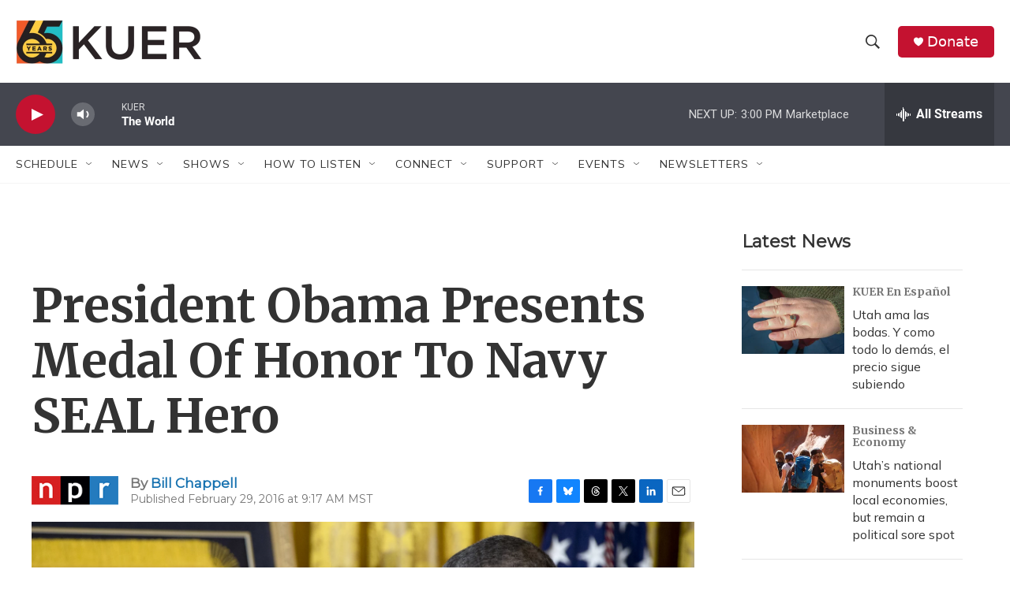

--- FILE ---
content_type: text/html; charset=utf-8
request_url: https://www.google.com/recaptcha/api2/aframe
body_size: 268
content:
<!DOCTYPE HTML><html><head><meta http-equiv="content-type" content="text/html; charset=UTF-8"></head><body><script nonce="OG0bp4XgyvXUdQ_kd3WfaA">/** Anti-fraud and anti-abuse applications only. See google.com/recaptcha */ try{var clients={'sodar':'https://pagead2.googlesyndication.com/pagead/sodar?'};window.addEventListener("message",function(a){try{if(a.source===window.parent){var b=JSON.parse(a.data);var c=clients[b['id']];if(c){var d=document.createElement('img');d.src=c+b['params']+'&rc='+(localStorage.getItem("rc::a")?sessionStorage.getItem("rc::b"):"");window.document.body.appendChild(d);sessionStorage.setItem("rc::e",parseInt(sessionStorage.getItem("rc::e")||0)+1);localStorage.setItem("rc::h",'1768945761021');}}}catch(b){}});window.parent.postMessage("_grecaptcha_ready", "*");}catch(b){}</script></body></html>